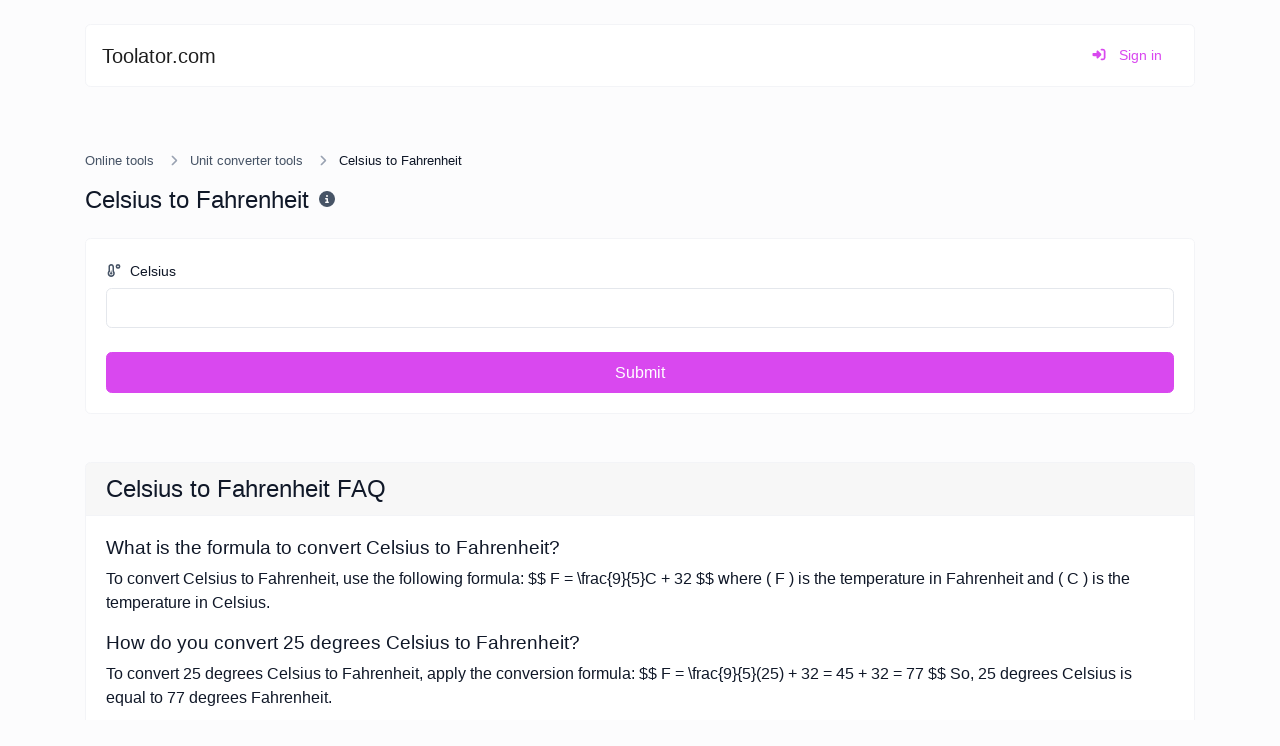

--- FILE ---
content_type: text/html; charset=UTF-8
request_url: https://toolator.com/celsius-to-fahrenheit
body_size: 4609
content:
<!DOCTYPE html>
<html lang="en" dir="ltr">
    <head>
        <title>Celsius to Fahrenheit - Online tools</title>
        <base href="https://toolator.com/">
        <meta charset="UTF-8">
        <meta name="viewport" content="width=device-width, initial-scale=1, shrink-to-fit=no" />

        
                    <meta name="description" content="Convert Celsius to Fahrenheit temperature units." />
                
        
                    <link rel="canonical" href="https://toolator.com/celsius-to-fahrenheit" />
        
        
        <link rel="alternate" href="https://toolator.com/celsius-to-fahrenheit" hreflang="x-default" />
        
        
        <link href="https://toolator.com/themes/altum/assets/css/bootstrap.min.css?v=2700" id="css_theme_style" rel="stylesheet" media="screen,print">
                    <link href="https://toolator.com/themes/altum/assets/css/custom.css?v=2700" rel="stylesheet" media="screen,print">
                    <link href="https://toolator.com/themes/altum/assets/css/libraries/select2.css?v=2700" rel="stylesheet" media="screen,print">
        
        
        
                    <style>.faq2 h3{
	font-size: 1.2rem;
}</style>
            </head>

    <body class=" " data-theme-style="light">
        
        
                        
        
        

    <div class="modal fade" id="ad_blocker_detector_modal"  tabindex="-1" role="dialog" aria-hidden="true">
        <div class="modal-dialog modal-dialog-centered" role="document">
            <div class="modal-content">

                <div class="modal-body">
                    <div class="d-flex justify-content-between mb-3">
                        <h5 class="modal-title">
                            <i class="fas fa-fw fa-sm fa-eye text-dark mr-2"></i>
                            Ad blocker detected                        </h5>

                                                    <button type="button" class="close" data-dismiss="modal" title="Close">
                                <span aria-hidden="true">&times;</span>
                            </button>
                                            </div>

                    <p class="text-muted">We serve ads so we can keep our website running. Please disable your ad blockers.</p>

                    <div class="mt-4">
                        <a href="#" class="btn btn-block btn-primary" onClick="event.preventDefault();window.location.reload();">I've disabled the ad blocker</a>
                    </div>
                </div>

            </div>
        </div>
    </div>

                    
        
<div class="container mt-4">
    <nav class="navbar navbar-expand-lg navbar-light bg-white rounded border border-gray-100 mb-6">
        <a
                href="https://toolator.com/"
                class="navbar-brand"
                data-logo
                data-light-value="Toolator.com"
                data-light-class=""
                data-light-tag="span"
                data-dark-value="Toolator.com"
                data-dark-class=""
                data-dark-tag="span"
        >
                            Toolator.com                    </a>

        <button class="btn navbar-custom-toggler d-lg-none" type="button" data-toggle="collapse" data-target="#main_navbar" aria-controls="main_navbar" aria-expanded="false" aria-label="Toggle navigation">
            <i class="fas fa-fw fa-bars"></i>
        </button>

        <div class="collapse navbar-collapse justify-content-end" id="main_navbar">
            <ul class="navbar-nav">

                
                
                
                    <li class="nav-item">
                        <a class="nav-link text-primary" href="https://toolator.com/login">
                            <i class="fas fa-sign-in-alt fa-fw fa-sm mr-2"></i>
                            Sign in                        </a>
                    </li>

                    
                
            </ul>
        </div>
    </nav>
</div>

        
        <main class="altum-animate altum-animate-fill-none altum-animate-fade-in">
            
<div class="container">
    
    <nav aria-label="breadcrumb">
        <ol class="custom-breadcrumbs small">
            <li><a href="https://toolator.com/tools">Online tools</a> <i class="fas fa-fw fa-angle-right"></i></li>
                        <li><a href="https://toolator.com/unit-converter-tools">Unit converter tools</a> <i class="fas fa-fw fa-angle-right"></i></li>
                        <li class="active" aria-current="page">Celsius to Fahrenheit</li>
        </ol>
    </nav>

    <div class="row mb-4">
        <div class="col-12 col-lg d-flex align-items-center mb-3 mb-lg-0 text-truncate">
            <h1 class="h4 m-0 text-truncate">Celsius to Fahrenheit</h1>

            <div class="ml-2">
                <span data-toggle="tooltip" title="Convert Celsius to Fahrenheit temperature units.">
                    <i class="fas fa-fw fa-info-circle text-muted"></i>
                </span>
            </div>
        </div>
    </div>

    <div class="card">
        <div class="card-body">

            <form action="" method="post" role="form">
                <input type="hidden" name="token" value="0f99a7c812013b0aa97e4e558ff520e8" />

                <div class="form-group">
                    <label for="celsius"><i class="fas fa-fw fa-temperature-low fa-sm text-muted mr-1"></i> Celsius</label>
                    <input type="number" step=".01" id="celsius" name="celsius" class="form-control " value="" required="required" />
                                    </div>

                <button type="submit" name="submit" class="btn btn-block btn-primary">Submit</button>
            </form>

        </div>
    </div>

    
    

                    <div class="card mt-5">
            <div class="card-header">
                <h2 class="h4 mb-0">Celsius to Fahrenheit FAQ</h2>
            </div>
            <div class="card-body faq2">
                <h3>What is the formula to convert Celsius to Fahrenheit?</h3>
<p>To convert Celsius to Fahrenheit, use the following formula:
$$ F = \frac{9}{5}C + 32 $$
where ( F ) is the temperature in Fahrenheit and ( C ) is the temperature in Celsius.</p>
<h3>How do you convert 25 degrees Celsius to Fahrenheit?</h3>
<p>To convert 25 degrees Celsius to Fahrenheit, apply the conversion formula:
$$ F = \frac{9}{5}(25) + 32 = 45 + 32 = 77 $$
So, 25 degrees Celsius is equal to 77 degrees Fahrenheit.</p>
<h3>Why do Celsius and Fahrenheit scales differ?</h3>
<p>Celsius and Fahrenheit scales differ primarily in their starting points and increments. Celsius is based on the freezing (0°C) and boiling points (100°C) of water under standard atmospheric conditions, divided into 100 equal parts. Fahrenheit, however, sets 32°F as the freezing point of water and 212°F as the boiling point, divided into 180 equal parts.</p>
<h3>How can you quickly estimate Celsius to Fahrenheit without a calculator?</h3>
<p>A quick estimate for converting Celsius to Fahrenheit can be done by doubling the Celsius temperature and then adding 30. For example, for 20°C:
$$ F \approx 2 \times 20 + 30 = 40 + 30 = 70 $$
This method is not exact but gives a close approximation (actual conversion: 68°F).</p>
<h3>Is there a temperature where Celsius and Fahrenheit are the same?</h3>
<p>Yes, there is one temperature where Celsius and Fahrenheit are equal: -40 degrees. To verify:
$$ -40 = \frac{9}{5}(-40) + 32 $$
$$ -40 = -72 + 32 $$
$$ -40 = -40 $$
Thus, -40°C is equal to -40°F.</p>            </div>
        </div>
    

<div class="mt-5">
    <h2 class="h4 mb-4">Share</h2>
    <div class="card">
        <div class="card-body">
            <div class="d-flex align-items-center justify-content-between flex-wrap">
                
    <a href="/cdn-cgi/l/email-protection#d5eab7bab1ace8bda1a1a5a6effafaa1babab9b4a1baa7fbb6bab8fab6b0b9a6bca0a6f8a1baf8b3b4bda7b0bbbdb0bca1" target="_blank" class="btn btn-gray-100 mb-2 mb-md-0 mr-md-3" data-toggle="tooltip" title="Share via Email">
        <i class="fas fa-fw fa-envelope"></i>
    </a>

            <button type="button" class="btn btn-gray-100 mb-2 mb-md-0 mr-md-3" data-toggle="tooltip" title="Print" onclick="window.print()">
            <i class="fas fa-fw fa-sm fa-print"></i>
        </button>
    
    <a href="https://www.facebook.com/sharer/sharer.php?u=https://toolator.com/celsius-to-fahrenheit" target="_blank" class="btn btn-gray-100 mb-2 mb-md-0 mr-md-3" data-toggle="tooltip" title="Share via Facebook">
        <i class="fab fa-fw fa-facebook"></i>
    </a>

    <a href="https://x.com/share?url=https://toolator.com/celsius-to-fahrenheit" target="_blank" class="btn btn-gray-100 mb-2 mb-md-0 mr-md-3" data-toggle="tooltip" title="Share via X">
        <i class="fab fa-fw fa-twitter"></i>
    </a>

    <a href="https://pinterest.com/pin/create/link/?url=https://toolator.com/celsius-to-fahrenheit" target="_blank" class="btn btn-gray-100 mb-2 mb-md-0 mr-md-3" data-toggle="tooltip" title="Share via Pinterest">
        <i class="fab fa-fw fa-pinterest"></i>
    </a>

    <a href="https://linkedin.com/shareArticle?url=https://toolator.com/celsius-to-fahrenheit" target="_blank" class="btn btn-gray-100 mb-2 mb-md-0 mr-md-3" data-toggle="tooltip" title="Share via LinkedIn">
        <i class="fab fa-fw fa-linkedin"></i>
    </a>

    <a href="https://www.reddit.com/submit?url=https://toolator.com/celsius-to-fahrenheit" target="_blank" class="btn btn-gray-100 mb-2 mb-md-0 mr-md-3" data-toggle="tooltip" title="Share via Reddit">
        <i class="fab fa-fw fa-reddit"></i>
    </a>

    <a href="https://wa.me/?text=https://toolator.com/celsius-to-fahrenheit" class="btn btn-gray-100 mb-2 mb-md-0 mr-md-3" data-toggle="tooltip" title="Share via Whatsapp">
        <i class="fab fa-fw fa-whatsapp"></i>
    </a>

    <a href="https://t.me/share/url?url=https://toolator.com/celsius-to-fahrenheit" class="btn btn-gray-100 mb-2 mb-md-0 mr-md-3" data-toggle="tooltip" title="Share via Telegram">
        <i class="fab fa-fw fa-telegram"></i>
    </a>
            </div>
        </div>
    </div>
</div>

    
    <div class="mt-5">
        <h2 class="h4 mb-4">Similar tools</h2>

        <div class="row" id="similar_tools">
                            
                                                                
                    <div class="col-12 col-lg-6 p-3 position-relative" data-tool-id="fahrenheit_to_celsius" data-tool-name="Fahrenheit to Celsius">
                        <div class="card d-flex flex-row h-100 overflow-hidden " >
                            <div class="px-3 d-flex flex-column justify-content-center">
                                <div class="bg-primary-100 d-flex align-items-center justify-content-center rounded tool-icon">
                                    <i class="fas fa-temperature-high fa-fw text-primary-600"></i>
                                </div>
                            </div>

                            <div class="card-body text-truncate">
                                <a href="https://toolator.com/fahrenheit-to-celsius" class="stretched-link text-decoration-none">
                                    <strong>Fahrenheit to Celsius</strong>
                                </a>
                                <p class="text-truncate small m-0">Convert Fahrenheit to Celsius temperature units.</p>
                            </div>

                                                    </div>
                    </div>
                                    </div>
    </div>

    

            <div class="mt-5">
            <h2 class="h4 mb-4">Popular tools</h2>

            <div class="row" id="popular_tools">
                        
                                        
            <div class="col-12 col-lg-6 p-3 position-relative" data-tool-id="number_to_words_converter" data-tool-name="Convert a number to its written word form." data-aos="fade-up" data-aos-delay="200">
                <div class="card d-flex flex-row h-100 overflow-hidden " >
                    <div class="px-3 d-flex flex-column justify-content-center">
                        <div class="bg-primary-100 d-flex align-items-center justify-content-center rounded tool-icon" >
                            <i class="fas fa-sort-amount-down fa-fw text-primary-600" ></i>
                        </div>
                    </div>

                    <div class="card-body text-truncate">
                        <a href="https://toolator.com/number-to-words-converter" class="stretched-link text-decoration-none" >
                            <strong>Number to words converter</strong>
                        </a>
                        <p class="text-truncate small m-0">Convert a number to its written word form.</p>
                    </div>

                                    </div>
            </div>

                                        
                                        
            <div class="col-12 col-lg-6 p-3 position-relative" data-tool-id="gravatar_checker" data-tool-name="Get the Gravatar image for an email address." data-aos="fade-up" data-aos-delay="200">
                <div class="card d-flex flex-row h-100 overflow-hidden " >
                    <div class="px-3 d-flex flex-column justify-content-center">
                        <div class="bg-primary-100 d-flex align-items-center justify-content-center rounded tool-icon" >
                            <i class="fas fa-user-circle fa-fw text-primary-600" ></i>
                        </div>
                    </div>

                    <div class="card-body text-truncate">
                        <a href="https://toolator.com/gravatar-checker" class="stretched-link text-decoration-none" >
                            <strong>Gravatar checker</strong>
                        </a>
                        <p class="text-truncate small m-0">Get the Gravatar image for an email address.</p>
                    </div>

                                    </div>
            </div>

                                        
                                        
            <div class="col-12 col-lg-6 p-3 position-relative" data-tool-id="bbcode_to_html" data-tool-name="Convert BBCode snippets to HTML code." data-aos="fade-up" data-aos-delay="200">
                <div class="card d-flex flex-row h-100 overflow-hidden " >
                    <div class="px-3 d-flex flex-column justify-content-center">
                        <div class="bg-primary-100 d-flex align-items-center justify-content-center rounded tool-icon" >
                            <i class="fab fa-html5 fa-fw text-primary-600" ></i>
                        </div>
                    </div>

                    <div class="card-body text-truncate">
                        <a href="https://toolator.com/bbcode-to-html" class="stretched-link text-decoration-none" >
                            <strong>BBCode to HTML</strong>
                        </a>
                        <p class="text-truncate small m-0">Convert BBCode snippets to HTML code.</p>
                    </div>

                                    </div>
            </div>

                                        
                                        
            <div class="col-12 col-lg-6 p-3 position-relative" data-tool-id="whatsapp_link_generator" data-tool-name="Generate WhatsApp message links." data-aos="fade-up" data-aos-delay="200">
                <div class="card d-flex flex-row h-100 overflow-hidden " >
                    <div class="px-3 d-flex flex-column justify-content-center">
                        <div class="bg-primary-100 d-flex align-items-center justify-content-center rounded tool-icon" >
                            <i class="fab fa-whatsapp fa-fw text-primary-600" ></i>
                        </div>
                    </div>

                    <div class="card-body text-truncate">
                        <a href="https://toolator.com/whatsapp-link-generator" class="stretched-link text-decoration-none" >
                            <strong>WhatsApp link generator</strong>
                        </a>
                        <p class="text-truncate small m-0">Generate WhatsApp message links.</p>
                    </div>

                                    </div>
            </div>

                                        
                                        
            <div class="col-12 col-lg-6 p-3 position-relative" data-tool-id="paypal_link_generator" data-tool-name="Generate PayPal payment links." data-aos="fade-up" data-aos-delay="200">
                <div class="card d-flex flex-row h-100 overflow-hidden " >
                    <div class="px-3 d-flex flex-column justify-content-center">
                        <div class="bg-primary-100 d-flex align-items-center justify-content-center rounded tool-icon" >
                            <i class="fab fa-paypal fa-fw text-primary-600" ></i>
                        </div>
                    </div>

                    <div class="card-body text-truncate">
                        <a href="https://toolator.com/paypal-link-generator" class="stretched-link text-decoration-none" >
                            <strong>PayPal link generator</strong>
                        </a>
                        <p class="text-truncate small m-0">Generate PayPal payment links.</p>
                    </div>

                                    </div>
            </div>

                                        
                                        
            <div class="col-12 col-lg-6 p-3 position-relative" data-tool-id="number_to_roman_numerals" data-tool-name="Convert a number to Roman numerals." data-aos="fade-up" data-aos-delay="200">
                <div class="card d-flex flex-row h-100 overflow-hidden " >
                    <div class="px-3 d-flex flex-column justify-content-center">
                        <div class="bg-primary-100 d-flex align-items-center justify-content-center rounded tool-icon" >
                            <i class="fas fa-sort-numeric-up-alt fa-fw text-primary-600" ></i>
                        </div>
                    </div>

                    <div class="card-body text-truncate">
                        <a href="https://toolator.com/number-to-roman-numerals" class="stretched-link text-decoration-none" >
                            <strong>Number to Roman Numerals</strong>
                        </a>
                        <p class="text-truncate small m-0">Convert a number to Roman numerals.</p>
                    </div>

                                    </div>
            </div>

            </div>
        </div>
    </div>

        </main>

        
        <div class="container d-print-none">
            <footer class="app-footer">
                
<div class="d-flex flex-column flex-lg-row justify-content-between mb-3">
    <div class="mb-3 mb-lg-0">
        <a
                class="h5 footer-heading"
            href="https://toolator.com/"
            data-logo
            data-light-value="Toolator.com"
            data-light-class="mb-2"
            data-light-tag="span"
            data-dark-value="Toolator.com"
            data-dark-class="mb-2"
            data-dark-tag="span"
        >
                            <span class="mb-2">Toolator.com</span>
                    </a>
        <div class="text-muted">Copyright &copy; 2026 Toolator.com.</div>
    </div>

    <div class="d-flex flex-column flex-lg-row">
        
        
            </div>
</div>

<div class="row">
    <div class="col-12 col-lg mb-3 mb-lg-0">
        <ul class="list-style-none d-flex flex-column flex-lg-row flex-wrap m-0">
                            <li class="mb-2 mr-lg-3"><a href="https://toolator.com/blog">Blog</a></li>
            
            
            
            
            
                    </ul>
    </div>


    <div class="col-12 col-lg-auto">
        <div class="d-flex flex-wrap">
                                                                                                                                                                                                                                                                                </div>
    </div>
</div>
            </footer>
        </div>

        
        
<input type="hidden" name="global_site_url" value="https://toolator.com/" />
<input type="hidden" name="global_url" value="https://toolator.com/" />
<input type="hidden" name="global_token" value="b9a7f45537f4740ac225470a010ee023" />
<input type="hidden" name="global_number_decimal_point" value="." />
<input type="hidden" name="global_number_thousands_separator" value="," />

<script data-cfasync="false" src="/cdn-cgi/scripts/5c5dd728/cloudflare-static/email-decode.min.js"></script><script>
    /* Some global variables */
    window.altum = {};
    let global_token = document.querySelector('input[name="global_token"]').value;
    let site_url = document.querySelector('input[name="global_site_url"]').value;
    let url = document.querySelector('input[name="global_url"]').value;
    let decimal_point = document.querySelector('[name="global_number_decimal_point"]').value;
    let thousands_separator = document.querySelector('[name="global_number_thousands_separator"]').value;
</script>

                    <script src="https://toolator.com/themes/altum/assets/js/libraries/jquery.slim.min.js?v=2700"></script>
                    <script src="https://toolator.com/themes/altum/assets/js/libraries/popper.min.js?v=2700"></script>
                    <script src="https://toolator.com/themes/altum/assets/js/libraries/bootstrap.min.js?v=2700"></script>
                    <script src="https://toolator.com/themes/altum/assets/js/custom.js?v=2700"></script>
                    <script src="https://toolator.com/themes/altum/assets/js/libraries/fontawesome.min.js?v=2700"></script>
                    <script src="https://toolator.com/themes/altum/assets/js/libraries/fontawesome-solid.min.js?v=2700"></script>
                    <script src="https://toolator.com/themes/altum/assets/js/libraries/fontawesome-brands.min.js?v=2700"></script>
        
        <script src="https://toolator.com/themes/altum/assets/js/libraries/clipboard.min.js"></script>

<script>
    'use strict';

    let clipboard = new ClipboardJS('[data-clipboard-text]');

    /* Copy full url handler */
    $('[data-clipboard-text]').on('click', event => {
        let copy = event.currentTarget.dataset.copy;
        let copied = event.currentTarget.dataset.copied;

        $(event.currentTarget).attr('data-original-title', copied).tooltip('show');

        setTimeout(() => {
            $(event.currentTarget).attr('data-original-title', copy);
        }, 500);
    });
</script>
    <script>
        let my_ads = document.createElement("div");
        my_ads.className = "textads banner-ads banner_ads ad-unit ad-zone ad-space adsbox";
        my_ads.style.height = "1px";

        document.body.appendChild(my_ads);

        let x_width = my_ads.offsetHeight;
        let msg = document.getElementById("msg");

        if(x_width) {
            /* A L T U M C O D E */
        } else {
            setTimeout(() => {
                $('#ad_blocker_detector_modal').modal('show');
            }, 5 * 1000);
        }
    </script>
        <script defer src="https://static.cloudflareinsights.com/beacon.min.js/vcd15cbe7772f49c399c6a5babf22c1241717689176015" integrity="sha512-ZpsOmlRQV6y907TI0dKBHq9Md29nnaEIPlkf84rnaERnq6zvWvPUqr2ft8M1aS28oN72PdrCzSjY4U6VaAw1EQ==" data-cf-beacon='{"version":"2024.11.0","token":"2eb2d452ccfb45d7b84b07c9cf10aaaf","r":1,"server_timing":{"name":{"cfCacheStatus":true,"cfEdge":true,"cfExtPri":true,"cfL4":true,"cfOrigin":true,"cfSpeedBrain":true},"location_startswith":null}}' crossorigin="anonymous"></script>
</body>
</html>


--- FILE ---
content_type: text/css
request_url: https://toolator.com/themes/altum/assets/css/custom.css?v=2700
body_size: 6327
content:
html {
	scroll-behavior: smooth;
}

body {
	width: 100%;
	height: 100%;
}

/* Dropdown */
.dropdown-item:hover, .dropdown-item:focus, .dropdown-item.active {
	border-radius: var(--border-radius);
}

.dropdown-item svg {
	color: var(--gray-600);
}

.dropdown-item:active svg, .dropdown-item.active svg {
	color: var(--white);
}

/* QR codes */
.qr-code {
	width: 100rem;
}

.qr-code-loading {
	animation: opacity-loading 3s infinite ease-in-out;
}

@keyframes opacity-loading {
	0% { opacity: 1; }
	50% { opacity: 0.5; }
	100% { opacity: 1; }
}

/* Footer */
.app-footer {
	margin: 3rem 0;
	padding: 1.25rem;
	border: 1px solid var(--gray-100);
	font-size: .95rem;
	background: var(--white);
	border-radius: var(--border-radius);
}

.app-footer {
	color: var(--gray-600);
}

.app-footer a:not(.dropdown-item), .app-footer a:hover:not(.dropdown-item) {
	color: var(--gray-600);
}

.app-footer a.icon {
	color: var(--gray-600);
}

.app-footer button, .app-footer button:hover {
	color: var(--gray-600);
}

.footer-logo {
	max-height: 2.5rem;
	height: 2.5rem;
}

.footer-heading {
	color: var(--black) !important;
}

/* Filters */
.filters-dropdown {
	width: 18rem;
	max-height: 30rem;
	overflow-y: auto;
}

canvas {
	-moz-user-select: none;
	-webkit-user-select: none;
	-ms-user-select: none;
}

.modal-header {
	padding: 1rem;
	border-bottom: 0;
}

.modal-content {
	padding: 1rem;
	border: none;
	box-shadow: none;
	-webkit-box-shadow: none;
	border-radius: calc(2 * var(--border-radius));
}

/* Forms */
.input-group-text {
	font-size: 0.9rem;
}

.form-control-range {
	/* removing default appearance */
	-webkit-appearance: none;
	appearance: none;

	/*  slider progress trick  */
	overflow: hidden;

	/* creating a custom design */
	accent-color: var(--primary);
	background: var(--gray-200);
	border-radius: var(--border-radius);
	height: .5rem;
	margin: 0.75rem 0;
}

/* Track: webkit browsers */
.form-control-range::-webkit-slider-runnable-track, .form-control-range::-moz-range-track {
	background: var(--gray-200);
}

/* Thumb: webkit */
.form-control-range::-webkit-slider-thumb {
	/* removing default appearance */
	-webkit-appearance: none;
	appearance: none;

	/* creating a custom design */
	height: .75rem;
	width: .75rem;
	background-color: var(--primary);
	border-radius: 50%;
	border: 2px solid var(--white);

	/*  slider progress trick  */
	box-shadow: -407px 0 0 400px var(--primary-300);
}

.form-control-range::-moz-range-thumb {
	/* removing default appearance */
	-webkit-appearance: none;
	appearance: none;

	/* creating a custom design */
	height: .75rem;
	width: .75rem;
	background-color: var(--primary);
	border-radius: 50%;
	border: 2px solid var(--white);

	/*  slider progress trick  */
	box-shadow: -407px 0 0 400px var(--primary-300);
}

/* Custom breadcrumbs */
.custom-breadcrumbs {
	list-style: none;
	padding: 0;
	display: flex;
	flex-wrap: wrap;
}

.custom-breadcrumbs > li {
	margin-right: .5rem;
}

.custom-breadcrumbs > li > a {
	color: var(--gray);
}

.custom-breadcrumbs > li > svg {
	color: var(--gray-400);
	margin-left: .5rem;
}

.custom-breadcrumbs > li.active {
}

/* Helper classes */
.cursor-grab {
	cursor: grab !important;
}

.list-style-none {
	list-style: none;
	padding: 0;
}

.appearance-none {
	appearance: none;
	-moz-appearance: none;
	-webkit-appearance: none;
}

.clickable {
	cursor: pointer;
}

.icon-favicon {
	width: 1rem;
	height: auto;
}

/* Navbar custom menu */
.navbar-nav > li {
	font-size: .9rem;
	font-weight: 500;
}

.navbar-expand-lg .navbar-nav .nav-link {
	padding-top: .75rem;
	padding-bottom: .75rem;
}

@media (min-width: 992px) {
	.navbar-expand-lg .navbar-nav .nav-link {
		padding-right: 1rem;
		padding-left: 1rem;
	}
}

.navbar-logo {
	max-height: 2.5rem;
	height: 2.5rem;
}

.navbar-logo-mini {
	max-height: 1.25rem;
	height: 1.25rem;
}

.navbar-avatar {
	width: 20px;
	height: 20px;
	border-radius: var(--border-radius);
}

.navbar-custom-toggler {
	padding: 0.5rem .8rem;
	font-size: 1.25rem;
	line-height: 1;
	background-color: transparent;
	border-radius: var(--border-radius);
	color: var(--gray-500);
	border-color: var(--gray-300);
}

.chart-container {
	position: relative;
	margin: auto;
	height: 275px;
	width: 100%;
}

@media print {
	.chart-container canvas {
		min-height: 100%;
		max-width: 100%;
		max-height: 100%;
		height: auto!important;
		width: auto!important;
	}
}

/* Index */
.index-background {
	background: linear-gradient(transparent, var(--body-bg) 99%), url('[data-uri]');
	background-repeat: no-repeat;
	background-size: cover;
	background-position: top;
}

[data-theme-style="dark"] .index-background {
	background: linear-gradient(transparent, var(--body-bg) 99%), url('data:image/svg+xml,%3Csvg%20viewBox%3D%220%200%2048%2048%22%20xml%3Aspace%3D%22preserve%22%20xmlns%3D%22http%3A%2F%2Fwww.w3.org%2F2000%2Fsvg%22%3E%3Cpath%20d%3D%22m42.9%2029.6-2.8-2.8-2.7%202.7-2.6-2.5%203-3-3-3%202.5-2.5%202.7%202.7%202.8-2.8c.5.3%201.1.4%201.6.4.9%200%201.8-.4%202.5-1%201.4-1.4%201.4-3.6%200-4.9-1.3-1.3-3.6-1.3-4.9%200-1.1%201.1-1.3%202.8-.6%204.1L40%2018.4l-2.7-2.8-3.9%203.9-1.8-1.8L41%208.3c.5.3%201.1.4%201.7.4.9%200%201.8-.4%202.5-1%201.4-1.4%201.4-3.6%200-4.9-1.3-1.3-3.6-1.3-4.9%200-1.1%201.1-1.3%202.8-.6%204.1l-9.4%209.4-1.8-1.8%203.9-3.9-2.7-2.7L31%206.5c.5.3%201.1.5%201.6.5.9%200%201.8-.4%202.5-1%20.7-.7%201-1.5%201-2.5s-.4-1.8-1-2.5c-1.3-1.3-3.6-1.3-4.9%200-1.1%201.1-1.3%202.8-.6%204.1l-2.8%202.8%202.7%202.7-2.5%202.6-3-3-3%203-2.5-2.5L21.2%208l-2.8-2.8c.7-1.3.5-3-.6-4.1-1.3-1.3-3.6-1.3-4.9%200-1.4%201.4-1.4%203.6%200%204.9.7.7%201.5%201%202.5%201%20.6%200%201.1-.2%201.6-.4L18.4%208l-2.7%202.7%203.9%203.9-1.8%201.8-9.5-9.5c.7-1.3.5-3-.6-4.1-1.3-1.3-3.6-1.3-4.9%200-1.4%201.4-1.4%203.6%200%204.9.7.7%201.5%201%202.5%201%20.6%200%201.1-.2%201.6-.4l9.4%209.4-1.8%201.8-3.9-3.9-2.7%202.8L6.6%2017c.7-1.3.5-3-.6-4.1-1.3-1.3-3.6-1.3-4.9%200-1.4%201.4-1.4%203.6%200%204.9.7.7%201.5%201%202.5%201%20.6%200%201.1-.2%201.6-.4L8%2021.2l2.7-2.7%202.5%202.5-3%203%203%203-2.5%202.5L8%2026.8l-2.8%202.8c-1.3-.7-3-.5-4.1.6-1.4%201.4-1.4%203.6%200%204.9.7.7%201.5%201%202.5%201s1.8-.4%202.5-1c1-1.1%201.2-2.8.5-4.1L8%2029.6l2.7%202.7%203.9-3.9%201.8%201.8-9.5%209.5c-1.3-.7-3-.5-4.1.6-1.4%201.4-1.4%203.6%200%204.9.7.7%201.5%201%202.5%201%20.9%200%201.8-.4%202.5-1%201.1-1.1%201.3-2.8.6-4.1l9.5-9.4%201.8%201.8-3.9%203.9%202.7%202.8-1.5%201.2c-1.3-.7-3-.5-4.1.6-.6.7-1%201.5-1%202.5%200%20.9.4%201.8%201%202.5.7.7%201.5%201%202.5%201%20.9%200%201.8-.4%202.5-1%201.1-1.1%201.3-2.8.6-4.1l2.8-2.8-2.7-2.8%202.5-2.5%203%203%203-3%202.5%202.5-2.7%202.8%202.8%202.8c-.7%201.3-.5%203%20.6%204.1.7.7%201.5%201%202.5%201%20.9%200%201.8-.4%202.5-1%201.4-1.4%201.4-3.6%200-4.9-1.3-1.1-3-1.3-4.3-.7L29.6%2040l2.7-2.8-3.9-3.9%201.8-1.8%209.4%209.4c-.7%201.3-.5%203%20.6%204.1.7.7%201.5%201%202.5%201s1.8-.4%202.5-1c1.4-1.4%201.4-3.6%200-4.9-1.1-1.1-2.8-1.3-4.1-.6L31.6%2030l1.8-1.8%203.9%203.9%202.7-2.7%201.4%201.4c-.7%201.3-.5%203%20.6%204.1.7.7%201.5%201%202.5%201%20.9%200%201.8-.4%202.5-1%201.4-1.4%201.4-3.6%200-4.9-1.1-.9-2.8-1.1-4.1-.4zm.6-15.3c.3-.3.7-.4%201.1-.4.4%200%20.8.2%201.1.4.6.6.6%201.5%200%202.1-.7.6-1.7.6-2.2%200-.6-.6-.6-1.5%200-2.1zM41.7%204.2c.3-.3.6-.4%201.1-.4.4%200%20.8.2%201.1.4.6.6.6%201.5%200%202.1s-1.5.6-2.1%200c-.7-.6-.7-1.5-.1-2.1zM31.6%202.4c.3-.3.7-.4%201-.4.4%200%20.8.2%201.1.4.3.3.4.6.4%201s-.1.8-.4%201c-.6.6-1.5.6-2.1%200-.6-.5-.6-1.4%200-2zM16.4%204.5c-.6.6-1.5.6-2.1%200s-.6-1.5%200-2.1c.3-.3.7-.4%201.1-.4s.8.2%201%20.4c.6.6.6%201.5%200%202.1zM6.3%206.3c-.6.6-1.5.6-2.1%200s-.6-1.5%200-2.1c.3-.3.7-.4%201.1-.4s.8.2%201.1.4c.5.6.5%201.5-.1%202.1zM4.5%2016.4c-.5.6-1.5.6-2.1%200s-.6-1.5%200-2.1c.3-.3.7-.4%201.1-.4s.8.2%201.1.4c.5.6.5%201.5-.1%202.1zm0%2017.3c-.6.6-1.5.6-2.1%200s-.6-1.5%200-2.1c.3-.3.7-.4%201.1-.4s.8.2%201.1.4c.5.6.5%201.5-.1%202.1zm1.8%2010.1c-.6.6-1.5.6-2.1%200s-.6-1.5%200-2.1c.3-.3.7-.4%201.1-.4s.8.2%201.1.4c.5.5.5%201.5-.1%202.1zm10.1%201.8c-.6.6-1.5.6-2.1%200-.3-.3-.4-.7-.4-1.1%200-.4.2-.8.4-1%20.3-.3.6-.4%201.1-.4.4%200%20.8.2%201%20.4.6.5.6%201.5%200%202.1zm15.2-2.2c.3-.3.7-.4%201-.4.4%200%20.8.2%201.1.4.6.6.6%201.5%200%202.1s-1.5.6-2.1%200c-.6-.5-.6-1.5%200-2.1zm10.1-1.7c.3-.3.6-.4%201.1-.4.4%200%20.8.2%201.1.4.6.6.6%201.5%200%202.1s-1.5.6-2.1%200c-.7-.6-.7-1.6-.1-2.1zm3.9-8c-.6.6-1.6.6-2.1%200-.6-.6-.6-1.5%200-2.1.3-.3.7-.4%201.1-.4.4%200%20.8.2%201.1.4.4.6.4%201.5-.1%202.1z%22%20fill%3D%22%230d1018%22%3E%3C%2Fpath%3E%3C%2Fsvg%3E');
	background-repeat: no-repeat;
	background-size: cover;
	background-position: top;
}

.index-header {
	font-size: 3.75rem;
	font-weight: 700;
	color: var(--primary);
}

.index-subheader {
	font-size: 1.45rem;
	color: var(--gray-700);
}

.index-button {
    padding: 0.8rem 4rem;
	font-size: 1.1rem;
}

.index-card-image {
	width: auto;
	height: 10rem;
	object-fit: contain;
}

/* Index testimonial */
.index-testimonial-avatar {
	width: 85px;
	height: 85px;
	border-radius: 50%;
	transform: translateY(-70%);
	border: 4px solid var(--white);
	position: absolute;
	left: 50%;
	margin-left: -52px;
}

/* Index FAQ */
.index-faq svg {
	transition: all .15s;
	color: var(--primary-800);
}

/* Index CTA */
.index-cta {
	background-position: bottom !important;
}

/* Header container */
.user-avatar {
	border-radius: 50%;
	max-width: 70px;
	max-height: 70px;
}

/* Others */
.container-disabled {
	pointer-events: none;
	opacity: .5;
}

.container-disabled-simple {
	pointer-events: none;
}

/* Tables */
.table-custom-container {
	border-radius: var(--border-radius);
	border: 1px solid var(--gray-100);
}

.table-custom {
	margin-bottom: 0;
	background: var(--white);
}

.table-custom thead th {
	border-top: 0;
	border-bottom: 0;
	color: var(--gray);
}

.table-custom th {
    padding: 1rem 1.25rem;
	font-size: .9rem;
}

[data-theme-style="dark"] .table-custom thead th {
	color: var(--gray-800)
}

.table-custom td {
	padding: 1.25rem 1.25rem;
	vertical-align: middle;
}

.table-custom tbody tr td {
	border-top: 1px solid var(--gray-100);
}

[data-theme-style="dark"] .table-custom tbody tr td {
	border-color: var(--gray-100)
}

.table-custom tbody tr {
	transition: all .3s ease-in-out;
}

.table-custom tbody tr:hover td {
}

/* Custom Radio Boxes */
.custom-radio-box {
	cursor: pointer;
}

.custom-radio-box .custom-radio-box-main-text {
	font-size: 1.15rem;
	font-weight: bold;
}

.custom-radio-box .custom-radio-box-main-icon {
	font-size: 1.25rem;
}

.custom-radio-box input[type="radio"] + div {
	transition: all .3s ease-in-out;
	border: 2px solid var(--gray-100);
	background: var(--white);
}

.custom-radio-box input[type="radio"]:checked + div {
	border: 2px solid var(--primary);
}

.custom-radio-box input[type="radio"]:hover + div {
	border: 2px solid var(--primary);
}

/* Round circles */
.round-circle-md {
	width: 2.5rem;
	height: 2.5rem;
	display: flex;
	justify-content: center;
	align-items: center;
	border-radius: 50%;
}

.round-circle-lg {
	width: 4.5rem;
	height: 4.5rem;
	display: flex;
	justify-content: center;
	align-items: center;
	border-radius: 50%;
}

/* Badge colors */
.badge {
	padding: 0.45em 0.9em;
}

.badge-primary {
	color: var(--primary-700);
	background: var(--primary-100);
}

[data-theme-style="dark"] .badge-primary {
	background: var(--primary-800);
	color: var(--primary-100);
}

.badge-secondary {
	color: hsl(208, 7%, 35%);
	background-color: hsl(208, 7%, 85%);
}

[data-theme-style="dark"] .badge-secondary {
	background-color: hsl(208, 7%, 35%);
	color: hsl(208, 7%, 85%);
}

.badge-success {
	color: hsla(134, 50%, 30%, 1);
	background-color: hsla(134, 50%, 85%, 1);
}

[data-theme-style="dark"] .badge-success {
	background-color: hsla(134, 50%, 30%, 1);
	color: hsla(134, 50%, 85%, 1);
}

.badge-danger {
	color: hsla(354, 70%, 35%, 1);
	background-color: hsla(354, 70%, 85%, 1);
}

[data-theme-style="dark"] .badge-danger {
	background-color: hsla(354, 70%, 35%, 1);
	color: hsla(354, 70%, 85%, 1);
}

.badge-warning {
	background-color: hsla(45, 100%, 85%, 1);;
	color: hsla(40, 80%, 30%, 1);
}

[data-theme-style="dark"] .badge-warning {
	background-color: hsla(50, 20%, 20%, 1);
	color: hsla(45, 100%, 85%, 1);
}

.badge-info {
	color: hsla(188, 60%, 30%, 1);
	background-color: hsla(188, 78%, 85%, 1);
}

[data-theme-style="dark"] .badge-info {
	background-color: hsla(188, 60%, 30%, 1);
	color: hsla(188, 78%, 85%, 1);
}

.badge-light {
	color: hsla(210, 15%, 35%, 1);
	background-color: hsl(210, 17%, 95%);
}

[data-theme-style="dark"] .badge-light {
	background-color: hsla(210, 15%, 35%, 1);
	color: hsl(210, 17%, 95%);
}

.badge-dark {
	color: hsla(210, 10%, 90%, 1);
	background-color: hsla(210, 10%, 20%, 1);
}

[data-theme-style="dark"] .badge-dark {
	background-color: hsla(210, 10%, 90%, 1);
	color: hsla(210, 10%, 20%, 1);
}

/* Invoice css */
.invoice-table th {
	border-top: 0 !important;
}

.invoice-table td {
	vertical-align: baseline !important;
}

@media print {
	.invoice-logo {
		filter: grayscale(100%);
	}
}

/* Base animation */
.altum-animate {
	-webkit-animation-duration:500ms;
	animation-duration:500ms;
}

.altum-animate-fill-both {
	-webkit-animation-fill-mode:both;
	animation-fill-mode:both;
}

.altum-animate-fill-none {
	-webkit-animation-fill-mode:none;
	animation-fill-mode:none;
}

@-webkit-keyframes fadeIn{
	0% {
		opacity:0
	}
	to {
		opacity:1
	}
}
@keyframes fadeIn{
	0% {
		opacity:0
	}
	to {
		opacity:1
	}
}
.altum-animate-fade-in {
	-webkit-animation-name:fadeIn;
	animation-name:fadeIn
}

/* Opacity */
.opacity-50 {
	opacity: 50;
}

.opacity-75 {
	opacity: 75;
}

/* Custom button */

.btn-custom {
	padding: .5rem 1.5rem;
	color: var(--gray-500);
	border-radius: var(--border-radius);
	border: 1px solid var(--gray-100);
	font-size: .9rem;
	font-weight: 500;
	background: var(--white);
	transition: background .3s;
}

.btn-custom:hover {
	color: var(--gray-800);
	border: 1px solid var(--gray-100);
	background: var(--gray-100);
}

.btn-custom.active {
	color: var(--gray-800);
	border: 1px solid var(--gray-200);
	background: var(--gray-200);
}

/* Blog */
.blog-post-image {
	max-height: 20rem;
	object-fit: cover;
}

.blog-post-image-small {
	height: 13rem;
	max-height: 13rem;
	object-fit: cover;
}

/* File input */
.altum-file-input {
	padding: 1rem;
	background: var(--gray-100);
	border: 1px solid var(--gray-200);
	border-radius: var(--border-radius);
	cursor: pointer;
	font-size: .9rem;
}

.altum-file-input:hover {
	border-color: var(--gray-300);
}

.altum-file-input::file-selector-button {
	border: 0;
	padding: .4rem .75rem;
	border-radius: var(--border-radius);
	background-color: var(--white);
	cursor: pointer;
	font-size: .9rem;
	margin-right: 1rem;
}

/* File input preview */
.altum-file-input-preview {
	max-width: 100%;
	max-height: 68px;
	min-height: 68px;
	object-fit: cover;
}

.sticky {
	position: sticky !important;
	top: 1rem;
	height: min-content;
}

/* Icons on links animations */
a svg {
	transition: transform .15s;
}

a:hover svg {
	transform: scale(1.1);
}

a:active svg {
	transform: scale(.9);
}

/* Helper zoom class for icons */
.icon-zoom-animation svg {
	transition: transform .15s;
}

.icon-zoom-animation:hover svg {
	transform: scale(1.1);
}

/* Self zoom */
.zoom-animation {
	transition: transform .15s;
}

.zoom-animation:hover {
	transform: scale(1.05);
}

.zoom-animation:active {
	transform: scale(.95);
}

.zoom-animation-subtle {
	transition: transform .3s;
}

.zoom-animation-subtle:hover {
	transform: scale(1.025);
}

.zoom-animation-subtle:active {
	transform: scale(.98);
}

/* Color picker */
@media print {
	.pcr-app {
		display: none;
	}
}

.pcr-button {
	border: 1px solid white !important;
	outline: 1px solid var(--gray-300) !important;
	height: calc(var(--input-padding-y) + var(--input-padding-x) + var(--input-font-size) + calc(var(--input-font-size) / 2.75)) !important;
	border-radius: var(--border-radius) !important;
	width: 100% !important;
}

.pcr-button::before, .pcr-button::after {
	border-radius: var(--border-radius) !important;
}

/* Width fit content */
.w-fit-content {
	width: fit-content !important;
}

/* Signatures */
.signature-avatar {
	width: 50px;
	height: 50px;
	max-width: 50px;
	max-height: 50px;
}

/* Ajax loading overlay */
.loading-overlay {
	padding: 1.25rem;
	border-radius: var(--border-radius);
	display: flex;
	justify-content: center;
	align-items: center;
	position: absolute;
	width: 100%;
	height: 100%;
	background: var(--white);
	z-index: 100;
	opacity: 0.8;
}

[data-theme-style="dark"] .loading-overlay {
	background: var(--gray-50);
}

/* Shiki code highlighter */
.shiki {
	overflow: auto;
	border-radius: var(--border-radius);
	padding: 1.5rem;
	font-size: .9rem;
	line-height: 1.5rem;
}

.shiki code {
	background: initial !important;
}

/* Btn group */
.btn-group-custom {
	border: 1px solid var(--gray-200);
	padding: 0.5rem 0;
	border-radius: var(--border-radius);
}

.btn-group-custom .btn {
	margin: 0 .5rem;
	border-radius: var(--border-radius) !important;
	background: var(--gray-200);
}

.btn-group-custom .btn.active {
	background: var(--dark);
	color: var(--white);
}

/* Custom scrollbar */
body * {
    scrollbar-color: var(--gray-200) var(--white) !important;
    scrollbar-width: thin !important;
}

body *::-webkit-scrollbar-thumb  {
    background: var(--gray-200);
    border-radius: 10px;
    width: 6px;
    height: 6px;
}

body *::-webkit-scrollbar, body *::-webkit-scrollbar-track {
    background: var(--white);
    border-radius: 10px;
    width: 6px;
    height: 6px;
}

/* Notification bell */
.internal-notification-icon {
	animation: pulse-animation 2s infinite;
}

@keyframes pulse-animation {
	0% {
		box-shadow: 0 0 0 0px var(--danger);
	}
	100% {
		box-shadow: 0 0 0 20px rgba(0, 0, 0, 0);
	}
}

/* Teams */
.team-delegate-access-wrapper {
	margin: .75rem;
	border-radius: .5rem;
}

@media (min-width: 992px) {
	.team-delegate-access-wrapper {
		border-radius: 5rem;
	}
}

/* Announcements */
.announcement-wrapper {
	margin: .75rem;
	border-radius: .5rem;
	opacity: 0;
	transition: opacity .3s ease-in;
	animation: ac-fade-in-down .3s ease-in .6s forwards;
}

@media (min-width: 992px) {
	.announcement-wrapper {
		border-radius: 5rem;
	}
}

@keyframes ac-fade-in-down {
	from {
		opacity: 0;
		transform: translate3d(0, -100%, 0);
	}

	to {
		opacity: 1;
		transform: translate3d(0, 0, 0);
	}
}

/* PWA */
.pwa-wrapper {
	position: fixed;
	bottom: 0;
	width: calc(100% - 1.5rem);
	z-index: 1000;
}

/* AIX */
.ai-chat-avatar {
	width: 35px;
	height: 35px;
}

.ai-chat-big-avatar {
	width: 50px;
	height: 50px;
}

.chat-messages {
	height: 25rem;
	overflow-y: scroll;
}

.chat-image > img {
	max-height: 15rem;
}

.chat-content {
	word-break: break-word;
}

/* Toolkit */
.tool-icon {
	min-width: 2.75rem;
	max-height: 2.75rem;
	width: 2.75rem;
	height: 2.75rem;
}

.tool-icon-wrapper {
	padding: 0 1.25rem;
}
.faq2 h3{
	font-size: 1.2rem;
}

--- FILE ---
content_type: text/css
request_url: https://toolator.com/themes/altum/assets/css/libraries/select2.css?v=2700
body_size: 2025
content:
.select2 {
  width:100%!important;
}

.input-group .select2 {
  width: 12.5rem !important;
}

.select2-container {
  box-sizing: border-box;
  display: inline-block;
  margin: 0;
  position: relative;
  vertical-align: middle;
}

.select2-container .select2-selection--single {
  box-sizing: border-box;
  cursor: pointer;
  display: block;
  user-select: none;
  -webkit-user-select: none;
}

.select2-container .select2-selection--single .select2-selection__rendered {
  display: block;
  overflow: hidden;
  text-overflow: ellipsis;
  white-space: nowrap;
  padding: var(--input-padding-y) calc(3*var(--input-padding-x)) var(--input-padding-y) var(--input-padding-x);
}

.select2-container .select2-selection--single .select2-selection__clear {
  background-color: transparent;
  border: none;
  font-size: 1em;
}

.select2-container[dir="rtl"] .select2-selection--single .select2-selection__rendered {
  padding-right: 8px;
  padding-left: 20px;
}

.select2-container .select2-selection--multiple {
  box-sizing: border-box;
  cursor: pointer;
  display: block;
  min-height: 32px;
  user-select: none;
  -webkit-user-select: none;
}

.select2-container .select2-selection--multiple .select2-selection__rendered {
  display: inline;
  list-style: none;
  padding: 0;
}

.select2-container .select2-selection--multiple .select2-selection__clear {
  background-color: transparent;
  border: none;
  font-size: 1em;
}

/*.select2-container .select2-search--inline .select2-search__field {*/
/*  box-sizing: border-box;*/
/*  border: none;*/
/*  font-size: 100%;*/
/*  margin-top: 5px;*/
/*  margin-left: 5px;*/
/*  max-width: 100%;*/
/*  resize: none;*/
/*  vertical-align: bottom;*/
/*  overflow: hidden;*/
/*  word-break: keep-all;*/
/*  padding: var(--input-padding-y) var(--input-padding-x);*/
/*  border-radius: var(--border-radius);*/
/*}*/

.select2-dropdown {
  background-color: var(--white);
  border: 1px solid var(--input-border-color);
  border-radius: var(--border-radius);
  box-sizing: border-box;
  display: block;
  position: absolute;
  left: -100000px;
  width: 100%;
  z-index: 1051;
}

.select2-results {
  display: block;
  padding: calc(var(--input-padding-x)/2) var(--input-padding-x) var(--input-padding-x) var(--input-padding-x);
}

.select2-results__options {
  list-style: none;
  margin: 0;
  padding: 0;
}

.select2-results__option {
  padding: calc(var(--input-padding-y) / 1.5) var(--input-padding-x);
  margin: var(--input-padding-y) 0;
  border-radius: var(--border-radius);
  font-size: .9rem;
  transition: all .15s;
  user-select: none;
  -webkit-user-select: none;
  /*word-break: break-all;*/
  overflow: hidden;
  text-overflow: ellipsis;
  white-space: nowrap;
}

.select2-results__option--selectable {
  cursor: pointer;
}

.select2-container--open .select2-dropdown {
  left: 0;
}

.select2-container--open .select2-dropdown--above {
  border-bottom: none;
  border-bottom-left-radius: 0;
  border-bottom-right-radius: 0;
}

.select2-container--open .select2-dropdown--below {
  border-top: none;
  border-top-left-radius: 0;
  border-top-right-radius: 0;
}

.select2-search--dropdown {
  display: block;
  padding: var(--input-padding-x) var(--input-padding-x) calc(var(--input-padding-x)/2) var(--input-padding-x);
}

/*.select2-search--dropdown .select2-search__field {*/
/*  padding: calc(var(--input-padding-y) / 2) calc(var(--input-padding-x) / 2);*/
/*  border-radius: var(--border-radius);*/
/*  width: 100%;*/
/*  box-sizing: border-box;*/
/*  color: var(--input-color);*/
/*  background: var(--white);*/
/*}*/

.select2-search--dropdown.select2-search--hide {
  display: none;
}

.select2-close-mask {
  border: 0;
  margin: 0;
  padding: 0;
  display: block;
  position: fixed;
  left: 0;
  top: 0;
  min-height: 100%;
  min-width: 100%;
  height: auto;
  width: auto;
  opacity: 0;
  z-index: 99;
  background-color: var(--white);
  filter: alpha(opacity=0);
}

.select2-hidden-accessible {
  border: 0 !important;
  clip: rect(0 0 0 0) !important;
  -webkit-clip-path: inset(50%) !important;
  clip-path: inset(50%) !important;
  height: 1px !important;
  overflow: hidden !important;
  padding: 0 !important;
  position: absolute !important;
  width: 1px !important;
  white-space: nowrap !important;
}

.select2-container--default .select2-selection--single {
  background-color: var(--white);
  border: 1px solid var(--input-border-color);
  border-radius: var(--border-radius);
  font-size: var(--input-font-size);
}

.input-group-prepend .select2-container--default .select2-selection--single {
  border-top-right-radius: 0;
  border-bottom-right-radius: 0;
}

.input-group-append .select2-container--default .select2-selection--single {
  border-top-left-radius: 0;
  border-bottom-left-radius: 0;
}

.select2-container--default .select2-selection--single .select2-selection__rendered {
  color: var(--input-color);
}

.select2-container--default .select2-selection--single .select2-selection__clear {
  cursor: pointer;
  float: right;
  font-weight: bold;
  height: 26px;
  margin-right: 20px;
  padding-right: 0;
}

.select2-container--default .select2-selection--single .select2-selection__placeholder {
  color: var(--gray);
}

.select2-container--default .select2-selection--single .select2-selection__arrow {
  height: 100%;
  position: absolute;
  top: 0;
  right: 0;
  width: calc(3*var(--input-padding-x));
}

.select2-container--default .select2-selection--single .select2-selection__arrow b {
  border-color: var(--input-color) transparent transparent transparent;
  border-style: solid;
  border-width: 5px 4px 0 4px;
  height: 0;
  left: 50%;
  margin-left: -4px;
  margin-top: -2px;
  position: absolute;
  top: 50%;
  width: 0;
}

.select2-container--default[dir="rtl"] .select2-selection--single .select2-selection__clear {
  float: left;
}

.select2-container--default[dir="rtl"] .select2-selection--single .select2-selection__arrow {
  left: 1px;
  right: auto;
}

.select2-container--default.select2-container--disabled .select2-selection--single {
  background-color: var(--gray-200);
  cursor: default;
}

.select2-container--default.select2-container--disabled .select2-selection--single .select2-selection__clear {
  display: none;
}

.select2-container--default.select2-container--open .select2-selection--single .select2-selection__arrow b {
  border-color: transparent transparent var(--input-color) transparent;
  border-width: 0 4px 5px 4px;
}

.select2-container--default .select2-selection--multiple {
  background-color: var(--white);
  border: 1px solid var(--input-border-color);
  border-radius: var(--border-radius);
  cursor: text;
  padding-bottom: 5px;
  padding-right: 5px;
  position: relative;
}

.select2-container--default .select2-selection--multiple.select2-selection--clearable {
  padding-right: 25px;
}

.select2-container--default .select2-selection--multiple .select2-selection__clear {
  cursor: pointer;
  font-weight: bold;
  height: 20px;
  margin-right: 10px;
  margin-top: 5px;
  position: absolute;
  right: 0;
  padding: 1px;
}

.select2-container--default .select2-selection--multiple .select2-selection__choice {
  background-color: var(--white);
  border: 1px solid var(--input-border-color);
  border-radius: var(--border-radius);
  box-sizing: border-box;
  display: inline-block;
  margin-left: 5px;
  margin-top: 5px;
  padding: 0;
  padding-left: 20px;
  position: relative;
  max-width: 100%;
  overflow: hidden;
  text-overflow: ellipsis;
  vertical-align: bottom;
  white-space: nowrap;
}

.select2-container--default .select2-selection--multiple .select2-selection__choice__display {
  cursor: default;
  padding-left: 2px;
  padding-right: 5px;
}

.select2-container--default .select2-selection--multiple .select2-selection__choice__remove {
  background-color: transparent;
  border: none;
  border-right: 1px solid var(--gray-300);
  border-top-left-radius: var(--border-radius);
  border-bottom-left-radius: var(--border-radius);
  color: var(--gray);
  cursor: pointer;
  font-size: 1em;
  font-weight: bold;
  padding: 0 4px;
  position: absolute;
  left: 0;
  top: 0;
}

.select2-container--default .select2-selection--multiple .select2-selection__choice__remove:hover, .select2-container--default .select2-selection--multiple .select2-selection__choice__remove:focus {
  background-color: #f1f1f1;
  color: #333;
  outline: none;
}

.select2-container--default[dir="rtl"] .select2-selection--multiple .select2-selection__choice {
  margin-left: 5px;
  margin-right: auto;
}

.select2-container--default[dir="rtl"] .select2-selection--multiple .select2-selection__choice__display {
  padding-left: 5px;
  padding-right: 2px;
}

.select2-container--default[dir="rtl"] .select2-selection--multiple .select2-selection__choice__remove {
  border-left: 1px solid var(--gray-300);
  border-right: none;
  border-top-left-radius: 0;
  border-bottom-left-radius: 0;
  border-top-right-radius: var(--border-radius);
  border-bottom-right-radius: var(--border-radius);
}

.select2-container--default[dir="rtl"] .select2-selection--multiple .select2-selection__clear {
  float: left;
  margin-left: 10px;
  margin-right: auto;
}

.select2-container--default.select2-container--focus .select2-selection--multiple {
  border: solid black 1px;
  outline: 0;
}

.select2-container--default.select2-container--disabled .select2-selection--multiple {
  background-color: var(--gray-200);
  cursor: default;
}

.select2-container--default.select2-container--disabled .select2-selection__choice__remove {
  display: none;
}

.select2-container--default.select2-container--open.select2-container--above .select2-selection--single, .select2-container--default.select2-container--open.select2-container--above .select2-selection--multiple {
  border-top-left-radius: 0;
  border-top-right-radius: 0;
}

.select2-container--default.select2-container--open.select2-container--below .select2-selection--single, .select2-container--default.select2-container--open.select2-container--below .select2-selection--multiple {
  border-bottom-left-radius: 0;
  border-bottom-right-radius: 0;
}

/*.select2-container--default .select2-search--dropdown .select2-search__field {*/
/*  border: 1px solid var(--input-border-color);*/
/*}*/

/*.select2-container--default .select2-search--inline .select2-search__field {*/
/*  background: transparent;*/
/*  border: none;*/
/*  outline: 0;*/
/*  box-shadow: none;*/
/*  -webkit-appearance: textfield;*/
/*}*/

.select2-container--default .select2-results > .select2-results__options {
  max-height: 15rem;
  overflow-y: auto;
  scrollbar-color: var(--gray-200) var(--white) !important;
  scrollbar-width: thin !important;
}

.select2-container--default .select2-results > .select2-results__options::-webkit-scrollbar-thumb {
  background: var(--gray-200);
  border-radius: 10px;
  width: 6px;
}

.select2-container--default .select2-results > .select2-results__options::-webkit-scrollbar, .select2-container--default .select2-results > .select2-results__options::-webkit-scrollbar-track {
  background: var(--white);
  border-radius: 10px;
  width: 6px;
}

.select2-container--default .select2-results__option .select2-results__option {
  padding-left: 1em;
}

.select2-container--default .select2-results__option .select2-results__option .select2-results__group {
  padding-left: 0;
}

.select2-container--default .select2-results__option .select2-results__option .select2-results__option {
  margin-left: -1em;
  padding-left: 2em;
}

.select2-container--default .select2-results__option .select2-results__option .select2-results__option .select2-results__option {
  margin-left: -2em;
  padding-left: 3em;
}

.select2-container--default .select2-results__option .select2-results__option .select2-results__option .select2-results__option .select2-results__option {
  margin-left: -3em;
  padding-left: 4em;
}

.select2-container--default .select2-results__option .select2-results__option .select2-results__option .select2-results__option .select2-results__option .select2-results__option {
  margin-left: -4em;
  padding-left: 5em;
}

.select2-container--default .select2-results__option .select2-results__option .select2-results__option .select2-results__option .select2-results__option .select2-results__option .select2-results__option {
  margin-left: -5em;
  padding-left: 6em;
}

.select2-container--default .select2-results__option--group {
  padding: 0;
}

.select2-container--default .select2-results__option--disabled {
  color: var(--gray-400);
}

.select2-container--default .select2-results__option--selected {
  background-color: var(--white);
}

.select2-container--default .select2-results__option--highlighted.select2-results__option--selectable {
  background-color: var(--primary);
  color: var(--white);
}

.select2-container--default .select2-results__group {
  cursor: default;
  display: block;
  padding: calc(var(--input-padding-x) / 1.5);
  background: var(--gray-100);
  border-radius: var(--border-radius);
}

